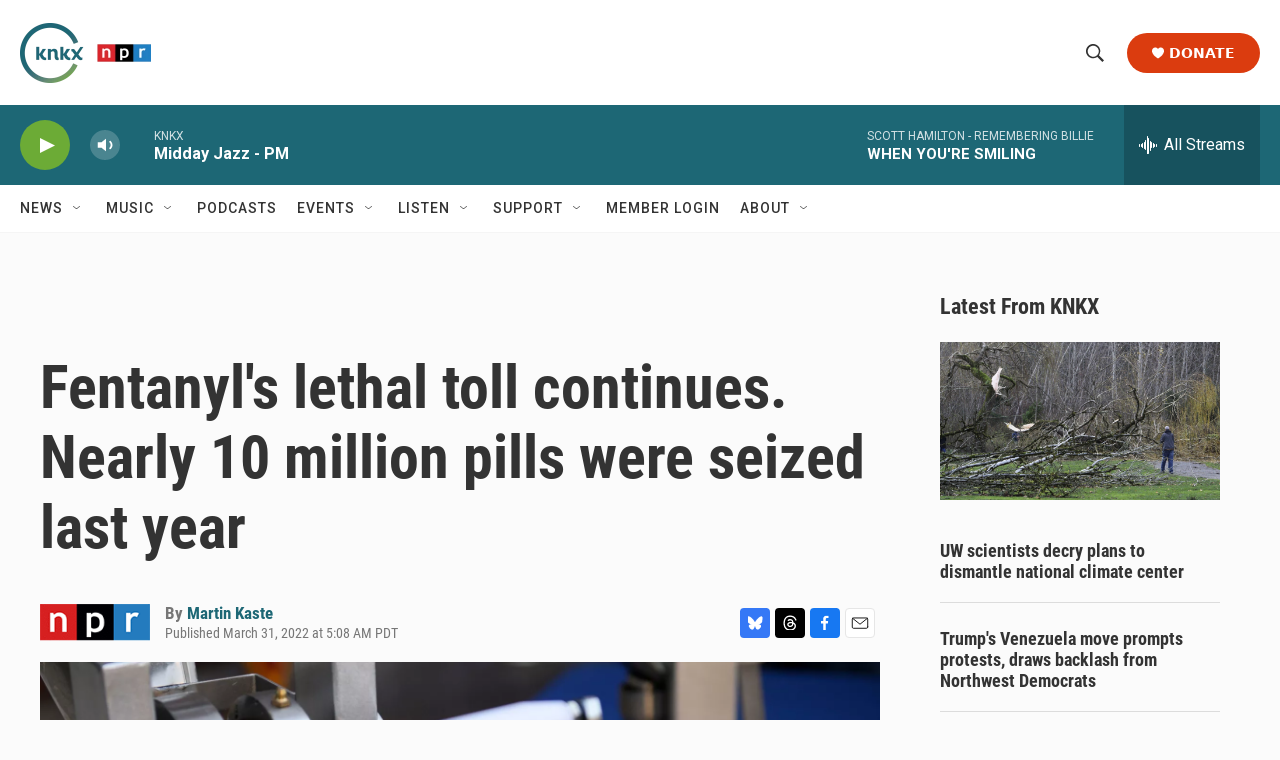

--- FILE ---
content_type: text/html; charset=utf-8
request_url: https://www.google.com/recaptcha/api2/aframe
body_size: 183
content:
<!DOCTYPE HTML><html><head><meta http-equiv="content-type" content="text/html; charset=UTF-8"></head><body><script nonce="sJJSJIJYutOhlKMep5GP4A">/** Anti-fraud and anti-abuse applications only. See google.com/recaptcha */ try{var clients={'sodar':'https://pagead2.googlesyndication.com/pagead/sodar?'};window.addEventListener("message",function(a){try{if(a.source===window.parent){var b=JSON.parse(a.data);var c=clients[b['id']];if(c){var d=document.createElement('img');d.src=c+b['params']+'&rc='+(localStorage.getItem("rc::a")?sessionStorage.getItem("rc::b"):"");window.document.body.appendChild(d);sessionStorage.setItem("rc::e",parseInt(sessionStorage.getItem("rc::e")||0)+1);localStorage.setItem("rc::h",'1767911168040');}}}catch(b){}});window.parent.postMessage("_grecaptcha_ready", "*");}catch(b){}</script></body></html>